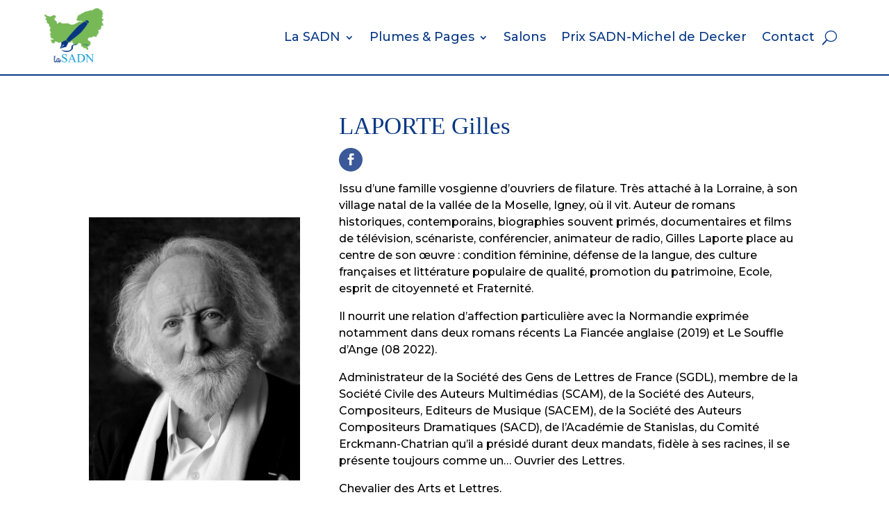

--- FILE ---
content_type: text/css
request_url: https://sadn.fr/wp-content/themes/Divi-child/style.css?ver=4.27.4
body_size: 592
content:
/*!
Theme Name: SADN
Template: Divi
Version: 0.1
Description: Theme enfant du site sadn.fr
Author: Startivia
Author URI: https://startivia.fr
*/
/***AUTEURS***/
.liste-auteurs .et_pb_post{
	margin-bottom:0;
}

/**Ajout icone web pour auteur**/
.et-social-site a.icon:before {
    content: "\e0e3";
}

/***MAILCHIMP***/
.abo-newsletter .form-newsletter{
	border:none;
	padding:0;
}
.abo-newsletter .form-newsletter #block-5{
	width:100%;
	margin:0;
}
.abo-newsletter .form-newsletter #block-5 input{
	font-size:18px;
	padding:15px 14px;
	border:none;
	border-bottom: 2px solid #77B857;
}
.abo-newsletter .form-newsletter #block-5 input#mc_signup_submit{
	border: 2px solid #77B857;
	background-color:white;
	color:#77B857;
}
.abo-newsletter .form-newsletter #block-5 input#mc_signup_submit:hover{
	border: 2px solid #77B857;
	background-color:#77B857;
	color:white;
	cursor:pointer;
}
.abo-newsletter .form-newsletter #block-5 label.mc_header_email, .abo-newsletter .form-newsletter #block-5 label.mc_header_text{
	display:none;
}
.abo-newsletter .form-newsletter #block-5 .mc_interests_header{
	color:#77B857;
	font-family: 'Times New Roman',Georgia,"Times New Roman",serif;
	font-size:21px;
}
.abo-newsletter .form-newsletter #mc-indicates-required {
    font-size: 13px;
    font-style: italic;
    color: #bbb;
}
.abo-newsletter .form-newsletter #block-6{
	margin:0;
}

/***CASE À COCHER***/
.filtre-categorie-livre .caf-pcf-layout ul li label{
	display:block;
}

/***Page de resultat de recherche***/
.result-recherche .column{
	margin-right:0!important;
}
.result-recherche article{
	margin-bottom:0!important;
}

--- FILE ---
content_type: text/css
request_url: https://sadn.fr/wp-content/et-cache/971/et-core-unified-tb-45-tb-3978-tb-38-deferred-971.min.css?ver=1764527758
body_size: 628
content:
@media only screen and (min-width:981px){.et_pb_row_1_tb_body,body #page-container .et-db #et-boc .et-l .et_pb_row_1_tb_body.et_pb_row,body.et_pb_pagebuilder_layout.single #page-container #et-boc .et-l .et_pb_row_1_tb_body.et_pb_row,body.et_pb_pagebuilder_layout.single.et_full_width_page #page-container #et-boc .et-l .et_pb_row_1_tb_body.et_pb_row{max-width:500px}}@media only screen and (max-width:980px){.et_pb_row_1_tb_body,body #page-container .et-db #et-boc .et-l .et_pb_row_1_tb_body.et_pb_row,body.et_pb_pagebuilder_layout.single #page-container #et-boc .et-l .et_pb_row_1_tb_body.et_pb_row,body.et_pb_pagebuilder_layout.single.et_full_width_page #page-container #et-boc .et-l .et_pb_row_1_tb_body.et_pb_row{max-width:100%}}.et_pb_section_0_tb_footer{border-top-width:2px;border-top-color:#073885}.et_pb_section_0_tb_footer.et_pb_section{padding-top:0px;padding-bottom:0px}.et_pb_row_0_tb_footer,body #page-container .et-db #et-boc .et-l .et_pb_row_0_tb_footer.et_pb_row,body.et_pb_pagebuilder_layout.single #page-container #et-boc .et-l .et_pb_row_0_tb_footer.et_pb_row,body.et_pb_pagebuilder_layout.single.et_full_width_page #page-container #et-boc .et-l .et_pb_row_0_tb_footer.et_pb_row{width:90%;max-width:100%}.et_pb_social_media_follow_network_0_tb_footer a.icon{background-color:#3b5998!important}.et_pb_social_media_follow_network_1_tb_footer a.icon{background-color:#ea2c59!important}@media only screen and (max-width:980px){.et_pb_section_0_tb_footer{border-top-width:2px;border-top-color:#073885}}@media only screen and (max-width:767px){.et_pb_section_0_tb_footer{border-top-width:2px;border-top-color:#073885}}.et_pb_section_1.et_pb_section,.et_pb_section_2.et_pb_section{padding-top:40px;padding-bottom:0px}.et_pb_row_1.et_pb_row{padding-top:0px!important;padding-bottom:0px!important;padding-top:0px;padding-bottom:0px}.et_pb_row_1,body #page-container .et-db #et-boc .et-l .et_pb_row_1.et_pb_row,body.et_pb_pagebuilder_layout.single #page-container #et-boc .et-l .et_pb_row_1.et_pb_row,body.et_pb_pagebuilder_layout.single.et_full_width_page #page-container #et-boc .et-l .et_pb_row_1.et_pb_row,.et_pb_row_2,body #page-container .et-db #et-boc .et-l .et_pb_row_2.et_pb_row,body.et_pb_pagebuilder_layout.single #page-container #et-boc .et-l .et_pb_row_2.et_pb_row,body.et_pb_pagebuilder_layout.single.et_full_width_page #page-container #et-boc .et-l .et_pb_row_2.et_pb_row{max-width:100%}.et_pb_text_1 h1,.et_pb_text_2 h1,.et_pb_text_4 h1,.et_pb_text_6 h1{color:#3078BE!important}.et_pb_text_1 h2,.et_pb_text_2 h2{font-size:40px;color:#3078BE!important;line-height:1.2em}.et_pb_text_1,.et_pb_text_4,.et_pb_text_6{margin-bottom:0px!important}.et_pb_gallery_0.et_pb_gallery .et_pb_gallery_title{font-style:italic;font-size:22px;color:#3078BE!important;line-height:1.3em;text-align:center}.et_pb_divider_0{margin-top:40px!important;width:70%}.et_pb_divider_0:before,.et_pb_divider_1:before{border-top-color:#073885;border-top-width:2px}.et_pb_row_2.et_pb_row{padding-top:0px!important;padding-bottom:3px!important;padding-top:0px;padding-bottom:3px}.et_pb_text_2{margin-bottom:5px!important}.et_pb_text_3 h3,.et_pb_text_5 h3,.et_pb_text_7 h3{font-size:30px;color:#3078BE!important}.et_pb_text_3 ul,.et_pb_text_5 ul,.et_pb_text_7 ul{list-style-type:circle!important;padding-left:40px!important}.et_pb_divider_1{margin-top:40px!important;width:50%}.et_pb_text_4 h2,.et_pb_text_6 h2{font-size:35px;color:#3078BE!important;line-height:1.2em}.et_pb_divider_0.et_pb_module,.et_pb_divider_1.et_pb_module{margin-left:auto!important;margin-right:auto!important}@media only screen and (max-width:980px){.et_pb_text_1 h2{text-align:center}.et_pb_text_1{margin-bottom:30px!important}.et_pb_gallery_0.et_pb_gallery{margin-bottom:0px!important}.et_pb_divider_0,.et_pb_divider_1{margin-top:0px!important}}@media only screen and (max-width:767px){.et_pb_text_1 h2{text-align:center}.et_pb_text_1{margin-bottom:30px!important}.et_pb_gallery_0.et_pb_gallery{margin-bottom:0px!important}.et_pb_divider_0,.et_pb_divider_1{margin-top:0px!important}}